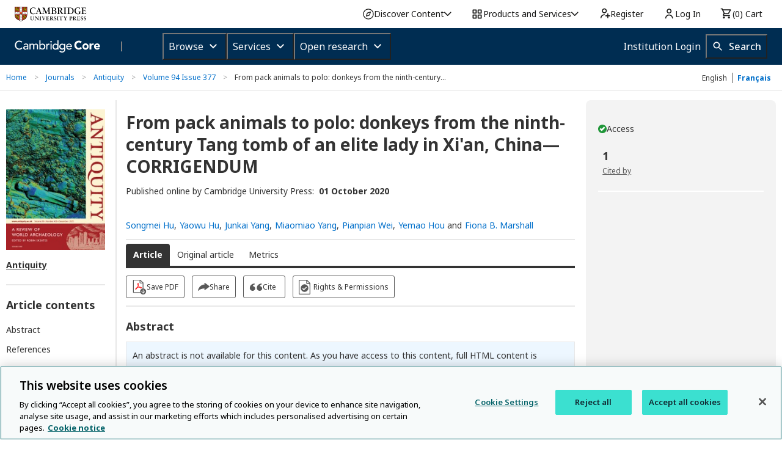

--- FILE ---
content_type: application/javascript; charset=UTF-8
request_url: https://www.cambridge.org/cdn-cgi/challenge-platform/h/g/scripts/jsd/5eaf848a0845/main.js?
body_size: 4591
content:
window._cf_chl_opt={xkKZ4:'g'};~function(k3,Q,D,v,d,c,Y,z){k3=U,function(X,C,kI,k2,V,l){for(kI={X:445,C:408,V:457,l:439,y:500,N:430,L:404,m:419,K:468,n:397},k2=U,V=X();!![];)try{if(l=parseInt(k2(kI.X))/1*(parseInt(k2(kI.C))/2)+-parseInt(k2(kI.V))/3+parseInt(k2(kI.l))/4+-parseInt(k2(kI.y))/5*(-parseInt(k2(kI.N))/6)+parseInt(k2(kI.L))/7+-parseInt(k2(kI.m))/8*(-parseInt(k2(kI.K))/9)+-parseInt(k2(kI.n))/10,C===l)break;else V.push(V.shift())}catch(y){V.push(V.shift())}}(k,450195),Q=this||self,D=Q[k3(412)],v=function(kO,kE,kA,ka,k4,C,V,l){return kO={X:462,C:502},kE={X:387,C:387,V:461,l:387,y:387,N:491,L:387,m:420},kA={X:390},ka={X:390,C:420,V:395,l:405,y:487,N:395,L:487,m:395,K:448,n:461,J:448,H:461,h:461,P:448,j:387,W:387,b:405,e:448,f:461,Z:387,B:461,G:461,F:491},k4=k3,C=String[k4(kO.X)],V={'h':function(y,kg){return kg={X:398,C:420},null==y?'':V.g(y,6,function(N,k5){return k5=U,k5(kg.X)[k5(kg.C)](N)})},'g':function(y,N,L,k6,K,J,H,P,j,W,Z,B,G,F,o,S,k0,k1){if(k6=k4,null==y)return'';for(J={},H={},P='',j=2,W=3,Z=2,B=[],G=0,F=0,o=0;o<y[k6(ka.X)];o+=1)if(S=y[k6(ka.C)](o),Object[k6(ka.V)][k6(ka.l)][k6(ka.y)](J,S)||(J[S]=W++,H[S]=!0),k0=P+S,Object[k6(ka.N)][k6(ka.l)][k6(ka.L)](J,k0))P=k0;else{if(Object[k6(ka.m)][k6(ka.l)][k6(ka.y)](H,P)){if(256>P[k6(ka.K)](0)){for(K=0;K<Z;G<<=1,F==N-1?(F=0,B[k6(ka.n)](L(G)),G=0):F++,K++);for(k1=P[k6(ka.J)](0),K=0;8>K;G=1&k1|G<<1,N-1==F?(F=0,B[k6(ka.H)](L(G)),G=0):F++,k1>>=1,K++);}else{for(k1=1,K=0;K<Z;G=k1|G<<1.36,F==N-1?(F=0,B[k6(ka.h)](L(G)),G=0):F++,k1=0,K++);for(k1=P[k6(ka.P)](0),K=0;16>K;G=G<<1.95|1&k1,F==N-1?(F=0,B[k6(ka.H)](L(G)),G=0):F++,k1>>=1,K++);}j--,0==j&&(j=Math[k6(ka.j)](2,Z),Z++),delete H[P]}else for(k1=J[P],K=0;K<Z;G=1&k1|G<<1.35,F==N-1?(F=0,B[k6(ka.n)](L(G)),G=0):F++,k1>>=1,K++);P=(j--,j==0&&(j=Math[k6(ka.W)](2,Z),Z++),J[k0]=W++,String(S))}if(''!==P){if(Object[k6(ka.N)][k6(ka.b)][k6(ka.y)](H,P)){if(256>P[k6(ka.J)](0)){for(K=0;K<Z;G<<=1,F==N-1?(F=0,B[k6(ka.H)](L(G)),G=0):F++,K++);for(k1=P[k6(ka.e)](0),K=0;8>K;G=G<<1.31|k1&1,F==N-1?(F=0,B[k6(ka.f)](L(G)),G=0):F++,k1>>=1,K++);}else{for(k1=1,K=0;K<Z;G=G<<1|k1,F==N-1?(F=0,B[k6(ka.f)](L(G)),G=0):F++,k1=0,K++);for(k1=P[k6(ka.J)](0),K=0;16>K;G=1.47&k1|G<<1,F==N-1?(F=0,B[k6(ka.n)](L(G)),G=0):F++,k1>>=1,K++);}j--,j==0&&(j=Math[k6(ka.Z)](2,Z),Z++),delete H[P]}else for(k1=J[P],K=0;K<Z;G=G<<1.88|k1&1.81,N-1==F?(F=0,B[k6(ka.B)](L(G)),G=0):F++,k1>>=1,K++);j--,j==0&&Z++}for(k1=2,K=0;K<Z;G=1&k1|G<<1.86,N-1==F?(F=0,B[k6(ka.G)](L(G)),G=0):F++,k1>>=1,K++);for(;;)if(G<<=1,F==N-1){B[k6(ka.B)](L(G));break}else F++;return B[k6(ka.F)]('')},'j':function(y,kR,k7){return kR={X:448},k7=k4,null==y?'':''==y?null:V.i(y[k7(kA.X)],32768,function(N,k8){return k8=k7,y[k8(kR.X)](N)})},'i':function(y,N,L,k9,K,J,H,P,j,W,Z,B,G,F,o,S,k1,k0){for(k9=k4,K=[],J=4,H=4,P=3,j=[],B=L(0),G=N,F=1,W=0;3>W;K[W]=W,W+=1);for(o=0,S=Math[k9(kE.X)](2,2),Z=1;Z!=S;k0=B&G,G>>=1,G==0&&(G=N,B=L(F++)),o|=Z*(0<k0?1:0),Z<<=1);switch(o){case 0:for(o=0,S=Math[k9(kE.C)](2,8),Z=1;Z!=S;k0=G&B,G>>=1,0==G&&(G=N,B=L(F++)),o|=(0<k0?1:0)*Z,Z<<=1);k1=C(o);break;case 1:for(o=0,S=Math[k9(kE.C)](2,16),Z=1;S!=Z;k0=G&B,G>>=1,0==G&&(G=N,B=L(F++)),o|=(0<k0?1:0)*Z,Z<<=1);k1=C(o);break;case 2:return''}for(W=K[3]=k1,j[k9(kE.V)](k1);;){if(F>y)return'';for(o=0,S=Math[k9(kE.C)](2,P),Z=1;S!=Z;k0=B&G,G>>=1,G==0&&(G=N,B=L(F++)),o|=(0<k0?1:0)*Z,Z<<=1);switch(k1=o){case 0:for(o=0,S=Math[k9(kE.l)](2,8),Z=1;Z!=S;k0=G&B,G>>=1,0==G&&(G=N,B=L(F++)),o|=Z*(0<k0?1:0),Z<<=1);K[H++]=C(o),k1=H-1,J--;break;case 1:for(o=0,S=Math[k9(kE.y)](2,16),Z=1;S!=Z;k0=G&B,G>>=1,G==0&&(G=N,B=L(F++)),o|=(0<k0?1:0)*Z,Z<<=1);K[H++]=C(o),k1=H-1,J--;break;case 2:return j[k9(kE.N)]('')}if(J==0&&(J=Math[k9(kE.L)](2,P),P++),K[k1])k1=K[k1];else if(H===k1)k1=W+W[k9(kE.m)](0);else return null;j[k9(kE.V)](k1),K[H++]=W+k1[k9(kE.m)](0),J--,W=k1,J==0&&(J=Math[k9(kE.l)](2,P),P++)}}},l={},l[k4(kO.C)]=V.h,l}(),d={},d[k3(459)]='o',d[k3(489)]='s',d[k3(393)]='u',d[k3(467)]='z',d[k3(437)]='n',d[k3(454)]='I',d[k3(495)]='b',c=d,Q[k3(435)]=function(X,C,V,y,kn,kK,km,kX,L,K,J,H,h,P){if(kn={X:434,C:400,V:382,l:434,y:400,N:466,L:406,m:456,K:466,n:447,J:407,H:390,h:472,P:403},kK={X:438,C:390,V:452},km={X:395,C:405,V:487,l:461},kX=k3,null===C||void 0===C)return y;for(L=i(C),X[kX(kn.X)][kX(kn.C)]&&(L=L[kX(kn.V)](X[kX(kn.l)][kX(kn.y)](C))),L=X[kX(kn.N)][kX(kn.L)]&&X[kX(kn.m)]?X[kX(kn.K)][kX(kn.L)](new X[(kX(kn.m))](L)):function(j,ks,W){for(ks=kX,j[ks(kK.X)](),W=0;W<j[ks(kK.C)];j[W+1]===j[W]?j[ks(kK.V)](W+1,1):W+=1);return j}(L),K='nAsAaAb'.split('A'),K=K[kX(kn.n)][kX(kn.J)](K),J=0;J<L[kX(kn.H)];H=L[J],h=M(X,C,H),K(h)?(P='s'===h&&!X[kX(kn.h)](C[H]),kX(kn.P)===V+H?N(V+H,h):P||N(V+H,C[H])):N(V+H,h),J++);return y;function N(j,W,kr){kr=U,Object[kr(km.X)][kr(km.C)][kr(km.V)](y,W)||(y[W]=[]),y[W][kr(km.l)](j)}},Y=k3(477)[k3(424)](';'),z=Y[k3(447)][k3(407)](Y),Q[k3(499)]=function(X,C,kH,kC,V,l,y,N){for(kH={X:479,C:390,V:460,l:461,y:433},kC=k3,V=Object[kC(kH.X)](C),l=0;l<V[kC(kH.C)];l++)if(y=V[l],y==='f'&&(y='N'),X[y]){for(N=0;N<C[V[l]][kC(kH.C)];-1===X[y][kC(kH.V)](C[V[l]][N])&&(z(C[V[l]][N])||X[y][kC(kH.l)]('o.'+C[V[l]][N])),N++);}else X[y]=C[V[l]][kC(kH.y)](function(L){return'o.'+L})},E();function O(V,l,u0,kz,y,N,L){if(u0={X:494,C:396,V:481,l:415,y:385,N:414,L:492,m:470,K:385,n:414,J:425,H:394},kz=k3,y=kz(u0.X),!V[kz(u0.C)])return;l===kz(u0.V)?(N={},N[kz(u0.l)]=y,N[kz(u0.y)]=V.r,N[kz(u0.N)]=kz(u0.V),Q[kz(u0.L)][kz(u0.m)](N,'*')):(L={},L[kz(u0.l)]=y,L[kz(u0.K)]=V.r,L[kz(u0.n)]=kz(u0.J),L[kz(u0.H)]=l,Q[kz(u0.L)][kz(u0.m)](L,'*'))}function x(X,C,kl,kk){return kl={X:488,C:395,V:417,l:487,y:460,N:443},kk=k3,C instanceof X[kk(kl.X)]&&0<X[kk(kl.X)][kk(kl.C)][kk(kl.V)][kk(kl.l)](C)[kk(kl.y)](kk(kl.N))}function a(kj,kp,X,C,V){return kj={X:422,C:484},kp=k3,X=3600,C=T(),V=Math[kp(kj.X)](Date[kp(kj.C)]()/1e3),V-C>X?![]:!![]}function I(kw,kV,V,l,y,N,L){kV=(kw={X:473,C:485,V:401,l:478,y:482,N:451,L:493,m:471,K:432,n:453,J:483,H:451,h:469},k3);try{return V=D[kV(kw.X)](kV(kw.C)),V[kV(kw.V)]=kV(kw.l),V[kV(kw.y)]='-1',D[kV(kw.N)][kV(kw.L)](V),l=V[kV(kw.m)],y={},y=cJDYB1(l,l,'',y),y=cJDYB1(l,l[kV(kw.K)]||l[kV(kw.n)],'n.',y),y=cJDYB1(l,V[kV(kw.J)],'d.',y),D[kV(kw.H)][kV(kw.h)](V),N={},N.r=y,N.e=null,N}catch(m){return L={},L.r={},L.e=m,L}}function k(u1){return u1='Qgcf5,565zZsyxU,_cf_chl_opt,JetoxV,concat,href,stringify,sid,chlApiUrl,pow,__CF$cv$params,send,length,onerror,onload,undefined,detail,prototype,api,19305550GlMoBp,EKIewRjuPOTgfhvA0HFt36kL-sYU1zbnDdmiVc9xJqBaM7CoQ24$8NlWrpGy+S5ZX,http-code:,getOwnPropertyNames,style,error on cf_chl_props,d.cookie,5493026UQqlbv,hasOwnProperty,from,bind,2coeQRa,loading,msg,log,document,addEventListener,event,source,xhr-error,toString,chlApiRumWidgetAgeMs,2230936iprMQO,charAt,gKwbC5,floor,location,split,error,vKoX8,gRjkt7,/invisible/jsd,getPrototypeOf,14334FGfpYP,readyState,clientInformation,map,Object,cJDYB1,POST,number,sort,2658396nRXQbL,chlApiSitekey,onreadystatechange,DOMContentLoaded,[native code],isArray,778039MmErUl,ontimeout,includes,charCodeAt,status,/cdn-cgi/challenge-platform/h/,body,splice,navigator,bigint,errorInfoObject,Set,1186290MVbERv,/jsd/oneshot/5eaf848a0845/0.9674972991050397:1765265126:rVdoDSHD9GhIwdTJOatH9rOT7YiCLhphhpJc2EalT9k/,object,indexOf,push,fromCharCode,chctx,timeout,XMLHttpRequest,Array,symbol,9FEpsLq,removeChild,postMessage,contentWindow,isNaN,createElement,/b/ov1/0.9674972991050397:1765265126:rVdoDSHD9GhIwdTJOatH9rOT7YiCLhphhpJc2EalT9k/,catch,chlApiClientVersion,_cf_chl_opt;XQlKq9;mpuA2;BYBs3;bqzg9;gtpfA4;SZQFk7;rTYyd6;gTvhm6;ubgT9;JrBNE9;NgAVk0;YBjhw4;WvQh6;cJDYB1;Qgcf5;eHVD2;VJwN2,display: none,keys,open,success,tabIndex,contentDocument,now,iframe,jsd,call,Function,string,hhzn3,join,parent,appendChild,cloudflare-invisible,boolean,xkKZ4,function,random'.split(','),k=function(){return u1},k()}function A(l,y,kZ,kx,N,L,m,K,n,J,H,h){if(kZ={X:410,C:425,V:388,l:450,y:501,N:496,L:474,m:428,K:465,n:480,J:436,H:464,h:446,P:440,j:426,W:386,b:421,e:418,f:490,Z:476,B:501,G:427,F:455,o:463,S:415,k0:486,k1:389,kB:502},kx=k3,!g(.01))return![];L=(N={},N[kx(kZ.X)]=l,N[kx(kZ.C)]=y,N);try{m=Q[kx(kZ.V)],K=kx(kZ.l)+Q[kx(kZ.y)][kx(kZ.N)]+kx(kZ.L)+m.r+kx(kZ.m),n=new Q[(kx(kZ.K))](),n[kx(kZ.n)](kx(kZ.J),K),n[kx(kZ.H)]=2500,n[kx(kZ.h)]=function(){},J={},J[kx(kZ.P)]=Q[kx(kZ.y)][kx(kZ.j)],J[kx(kZ.W)]=Q[kx(kZ.y)][kx(kZ.b)],J[kx(kZ.e)]=Q[kx(kZ.y)][kx(kZ.f)],J[kx(kZ.Z)]=Q[kx(kZ.B)][kx(kZ.G)],H=J,h={},h[kx(kZ.F)]=L,h[kx(kZ.o)]=H,h[kx(kZ.S)]=kx(kZ.k0),n[kx(kZ.k1)](v[kx(kZ.kB)](h))}catch(P){}}function g(X,kh,kQ){return kh={X:498},kQ=k3,Math[kQ(kh.X)]()<X}function M(X,C,V,kN,ku,l){ku=(kN={X:475,C:466,V:444,l:466,y:497},k3);try{return C[V][ku(kN.X)](function(){}),'p'}catch(y){}try{if(C[V]==null)return C[V]===void 0?'u':'x'}catch(N){return'i'}return X[ku(kN.C)][ku(kN.V)](C[V])?'a':C[V]===X[ku(kN.l)]?'E':!0===C[V]?'T':!1===C[V]?'F':(l=typeof C[V],ku(kN.y)==l?x(X,C[V])?'N':'f':c[l]||'?')}function E(kS,ko,kG,kM,X,C,V,l,y){if(kS={X:388,C:396,V:431,l:409,y:413,N:442,L:441},ko={X:431,C:409,V:441},kG={X:402},kM=k3,X=Q[kM(kS.X)],!X)return;if(!a())return;(C=![],V=X[kM(kS.C)]===!![],l=function(ki,N){if(ki=kM,!C){if(C=!![],!a())return;N=I(),R(N.r,function(L){O(X,L)}),N.e&&A(ki(kG.X),N.e)}},D[kM(kS.V)]!==kM(kS.l))?l():Q[kM(kS.y)]?D[kM(kS.y)](kM(kS.N),l):(y=D[kM(kS.L)]||function(){},D[kM(kS.L)]=function(kY){kY=kM,y(),D[kY(ko.X)]!==kY(ko.C)&&(D[kY(ko.V)]=y,l())})}function U(u,r,X){return X=k(),U=function(s,C,V){return s=s-382,V=X[s],V},U(u,r)}function T(kP,kD,X){return kP={X:388,C:422},kD=k3,X=Q[kD(kP.X)],Math[kD(kP.C)](+atob(X.t))}function R(X,C,kq,ke,kb,kW,kv,V,l,y){kq={X:388,C:411,V:501,l:465,y:480,N:436,L:450,m:501,K:496,n:458,J:396,H:464,h:446,P:392,j:391,W:423,b:383,e:396,f:389,Z:502,B:384},ke={X:416},kb={X:449,C:481,V:399},kW={X:464},kv=k3,V=Q[kv(kq.X)],console[kv(kq.C)](Q[kv(kq.V)]),l=new Q[(kv(kq.l))](),l[kv(kq.y)](kv(kq.N),kv(kq.L)+Q[kv(kq.m)][kv(kq.K)]+kv(kq.n)+V.r),V[kv(kq.J)]&&(l[kv(kq.H)]=5e3,l[kv(kq.h)]=function(kd){kd=kv,C(kd(kW.X))}),l[kv(kq.P)]=function(kt){kt=kv,l[kt(kb.X)]>=200&&l[kt(kb.X)]<300?C(kt(kb.C)):C(kt(kb.V)+l[kt(kb.X)])},l[kv(kq.j)]=function(kc){kc=kv,C(kc(ke.X))},y={'t':T(),'lhr':D[kv(kq.W)]&&D[kv(kq.W)][kv(kq.b)]?D[kv(kq.W)][kv(kq.b)]:'','api':V[kv(kq.e)]?!![]:![],'payload':X},l[kv(kq.f)](v[kv(kq.Z)](JSON[kv(kq.B)](y)))}function i(X,kL,kU,C){for(kL={X:382,C:479,V:429},kU=k3,C=[];X!==null;C=C[kU(kL.X)](Object[kU(kL.C)](X)),X=Object[kU(kL.V)](X));return C}}()